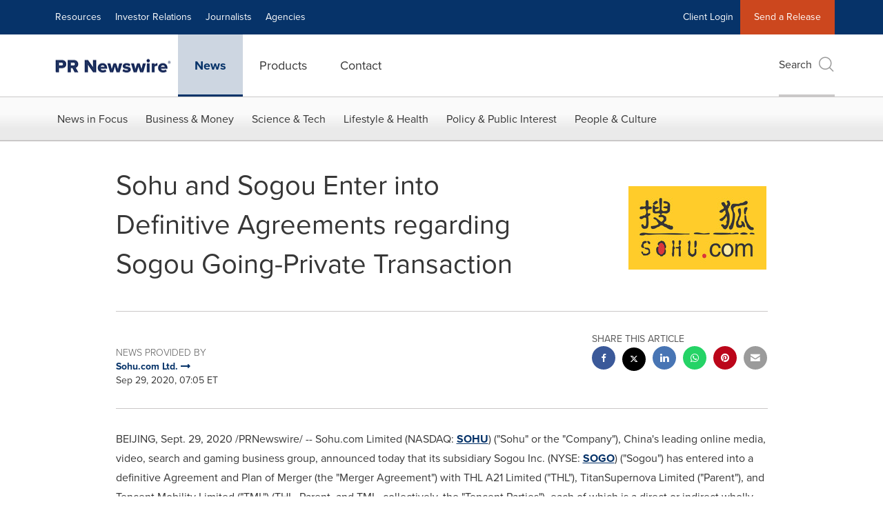

--- FILE ---
content_type: application/javascript
request_url: https://www.prnewswire.com/etc.clientlibs/prncom/clientlibs/clientlibs-common/resources/js/prncom/mobilenav.js
body_size: 1764
content:
define(['jquery', 'mmenu'], function($, mmenu) {
    var $ = window.jQuery;
    var site;
    if ($('body').hasClass('prnuk')) {
        site = 'prnuk';
    } else if ($('body').hasClass('cnw')) {
        site = 'cnw';
    } else if ($('body').hasClass('prncom_international') || $('body').hasClass('international-news-detail') || $('body').hasClass('arabic_hebrew') || $('body').hasClass('prweb-site') ) {
        site = 'prncom-intl'
    }else if ($('body').hasClass('prnj') || $('header').hasClass('prnmedia')){
        site='prnj';
    } else {
        site = 'prncom';
    }
    var currentPagepath = window.location.href;
    var prnMobileNav;
    (prnMobileNav = function prnMobileNav(site) {
        require([], function() {
            //init mobile nav
            var navMobile = $('nav#nav-mobile');
            var navTabHelpers = $('.mobile-nav-tabs');
            var navTabs = [];

            $.each(navTabHelpers, function(i, v) {
                var tabValue = $(v).val();
                var tabName =
                    tabValue.charAt(0) + tabValue.substr(1);
                var tabNameFormatted = tabValue
                    .replace(/\s+/g, '-')
                    .toLowerCase();
                var tabLink = $(v).data('link');

                if (site == 'prncom-intl') {
                    var tab =
                        '<li class="tab"><a class="tier-one panel-link" href="' +
                        tabLink +
                        '">' +
                        tabName +
                        '</a></li>';
                }else {
                    var tab =
                        '<li class="tab"><a class="tier-one panel-link ' +
                        tabNameFormatted +
                        '" href="#mm-panel-' +
                        tabNameFormatted +
                        '">' +
                        tabName +
                        '</a></li>';
                    if (tabValue == 'profnet'){
                        tab =
                        '<li class="tab"><a class="tier-one panel-link ' +
                        tabNameFormatted +
                        '" href="' +
                        tabLink +
                        '">' +
                        tabName +
                        '</a></li>';
                    }
                }

                navTabs.push(tab);
            });

            navMobile.mmenu({
                extensions: ['border-full'],
                offCanvas: {
                    zposition: 'front'
                },
                iconPanels	: true,
				counters	: true,
				keyboardNavigation : {
						enable	: true,
						enhance	: true
					},
                navbar: {
                    add: true,
                    title: null
                },
                navbars: [
                    {
                        position: 'top',
                        content: [ 'close'
                            // '<p class="mmenu-header"><i class="btl bt-times mm-close"></i></p>'
                        ],
                        height: 1
                    },
                    {
                        position: 'top',
                        content: navTabs,
                        height: 1
                    }
                ]
            });

            //set api var
            var api = navMobile.data('mmenu');

            var headerIcons = $(
                '.header-mobile a.dropdown-toggle, .header-mobile .lang-switcher'
            );

            api.bind('open', function() {
                if ($(window).width() < 481) {
                    $(headerIcons).fadeOut();
                }

                $('#mm-panel-contact a[role="tab"]').on('show.bs.tab', function(e) {
                    var target = e.currentTarget.hash.replace('#','');

                    //select correct option in mobile tab nav
                    $('.contact-nav').selectpicker('val', target);

                    // close menu when selecting a tab on contact page
                    api.close();
                });
            });

            //  load extra menu options
            api.bind('open', function() {
                this.path = window.location.pathname.replace(/\/$/, '');
                var self = this;
                var match = false;

                // look for exact match
                if (self.path != '/prncom' && !match) {
                    if (self.path.indexOf('-list') > -1) {
                        var p = self.path.substr(0, self.path.lastIndexOf('/'));
                    } else {
                        var p = self.path;
                        if (window.location.hash) {
                            p = p + window.location.hash;
                        }
                    }
                    $.each(
                        $(
                            '#nav-mobile li:not(.mm-footer) a:not(.panel-link,.mm-title,.mm-btn,.mm-next)'
                        ),
                        function() {
                            var l = $(this)
                                .attr('href')
                                .replace(/\/$/, '')
                                .replace(/\/#/, '#');

                            self.hash = window.location.hash || null;
                            if (
                                p.indexOf('contact-us') > -1 &&
                                p.indexOf('#') < 0 &&
                                self.hash === null
                            ) {
                                p = p + '#general';
                            }
                            if (p === l) {
                                match = true;
                                api.setSelected($(this).parent('li'));
                                api.openPanel($(this).closest('.mm-panel'));
                                return false;
                            }
                        }
                    );

                    // look for partial match
                    if (!match) {
                        var p = self.path;
                        // check if there are too many slashes
                        if ((p.match(new RegExp('/', 'g')) || []).length > 2) {
                            p = self.path.substr(0, self.path.lastIndexOf('/'));
                        }
                        if (p.indexOf('news-releases') > -1) {
                            p = '/news-releases';
                        }
                        switch (p) {
                            case '/news-releases':
                                api.openPanel($('#mm-panel-news'));
                                break;
                            case '/solutions':
                                api.openPanel($('#mm-panel-products'));
                                break;
                            case '/knowledge-center':
                                api.openPanel($('#mm-panel-resources'));
                                break;
                            case '/blog':
                                api.openPanel($('#mm-panel-resources'));
                            case '/contact-us':
                                api.openPanel($('#mm-panel-contact'));
                        }
                    }
                }
            });

            api.bind('openPanel', function() {
                var currentSection = $('.mm-panel.mm-opened')
                    .find('ul')
                    .data('section');
                if (currentSection) {
                    $('.panel-link').removeClass('active');
                    $(
                        '.panel-link[href="#mm-panel-' + currentSection + '"]'
                    ).addClass('active');
                }
            });

            api.bind('closing', function() {
                if ($(window).width() < 481) {
                    $('.nav-mobile-button').focus();
                    $(headerIcons).fadeIn();
                }
            });

            // Create close button
            $('.mm-close').click(function() {
                $('.nav-mobile-button').focus();
                api.close();
            }); // Close 'mm-close' click function

            $('.mm-navbars-top .tab a.panel-link').click(function() {
                $(this).attr('aria-current','true').parents('.tab').siblings().find('a.panel-link').removeAttr('aria-current');
            });


            var mmDefault = document.querySelector('.mm-social');
            var lastAnchor = mmDefault.querySelector('a:last-child');
            lastAnchor.classList.add('lastElement');

            var sidebar = document.querySelector('#nav-mobile');
            var firstFocusableElement = sidebar.querySelector('.mm-btn');
            var lastFocusableElement = document.querySelector('.lastElement');

            sidebar.addEventListener('keydown', function (e) {
              if (e.target == firstFocusableElement && e.key == 'Tab' && e.shiftKey) {
                e.preventDefault();
                lastFocusableElement.focus();
              } else if (e.target == lastFocusableElement && e.key == 'Tab' && !e.shiftKey) {
                e.preventDefault();
                firstFocusableElement.focus();
              }

              if (e.key === "Escape"){
               $('.nav-mobile-button').focus();
              }
            });


            // Close menu if window is resized over 768 width
            var resizeTimer;

            $(window).on('resize', function(e) {
                clearTimeout(resizeTimer);
                resizeTimer = setTimeout(function() {
                    if ($(window).width() > 769) {
                        api.close();
                    }
                }, 250);
            }); // Close resize function
        });
    })(site); // Close prnMobileNav function
    return prnMobileNav;
});
